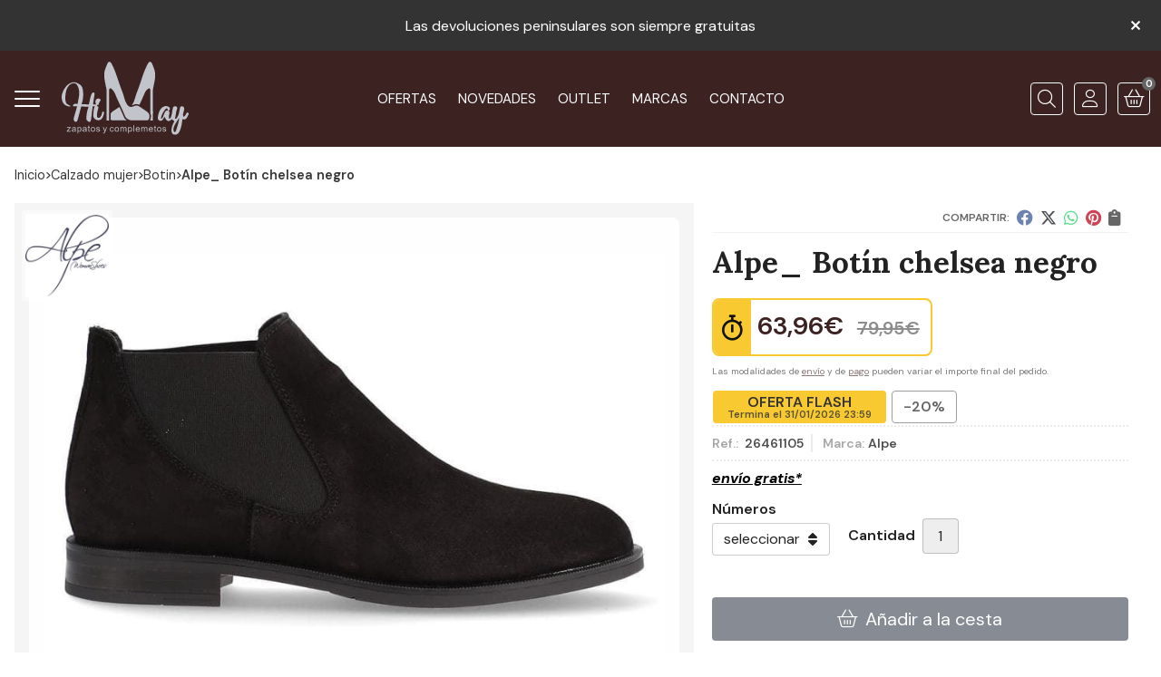

--- FILE ---
content_type: text/html; charset=utf-8
request_url: https://www.himayzapateria.com/alpe-botin-chelsea-negro_pr317386
body_size: 12690
content:
<!DOCTYPE html><html lang=es-ES><head><meta charset=utf-8><meta name=viewport content="width=device-width"><meta name=theme-color content=""><meta name=apple-mobile-web-app-status-bar-style content=black-translucent><title>Alpe_ Botín chelsea negro - BOTIN</title><meta name=title content="Alpe_ Botín chelsea negro - BOTIN"><meta name=description content="Compra Alpe_ Botín chelsea negro y disponible en varias combinaciones de números. Características, fotos y precio del artículo Alpe_ Botín chelsea negro. Categoría BOTIN (CALZADO MUJER), marca"><script async src=//stats.administrarweb.es/Vcounter.js data-empid=239086Z data-regshares=false data-product=tienda></script><script type=text/plain data-tpc=true data-id=google-analytics data-isscript=true>
        (function(i,s,o,g,r,a,m){i['GoogleAnalyticsObject']=r;i[r]=i[r]||function(){
        (i[r].q=i[r].q||[]).push(arguments)},i[r].l=1*new Date();a=s.createElement(o),
        m=s.getElementsByTagName(o)[0];a.async=1;a.src=g;m.parentNode.insertBefore(a,m)
        })(window,document,'script','https://www.google-analytics.com/analytics.js','ga');

        ga('create', 'UA-64916856-2', 'auto');




        ga('send', 'pageview');

    </script><script type=text/plain data-tpc=true data-id=facebook-pixel data-isscript=true>
    !function(f,b,e,v,n,t,s){if(f.fbq)return;n=f.fbq=function(){n.callMethod?n.callMethod.apply(n,arguments):n.queue.push(arguments)};if(!f._fbq)f._fbq=n;n.push=n;n.loaded=!0;n.version='2.0';n.queue=[];t=b.createElement(e);t.async=!0;t.src=v;s=b.getElementsByTagName(e)[0];s.parentNode.insertBefore(t,s)}(window,document,'script','https://connect.facebook.net/en_US/fbevents.js');
    fbq('init', '285367399760670');
    fbq('track', 'PageView');
fbq('track', 'ViewContent', {content_ids: ['317386'],content_category: 'CALZADO MUJER > BOTIN',content_name: 'Alpe_ Botín chelsea negro',content_type: 'product',currency: 'EUR', value: '63.96'})        </script><noscript><img id=fbq height=1 width=1 src="https://www.facebook.com/tr?id=285367399760670&amp;ev=PageView&amp;noscript=1"></noscript><meta name=fbqinit content=true><link rel=icon type=image/png href=/Content/images/favicon.png><link href="/Content/css/details?v=JriSbT8t01uvyulCkDeKpP98BFsd0X3R4dZQTeNWtso1" rel=stylesheet><link rel=canonical href=https://www.himayzapateria.com/alpe-botin-chelsea-negro_pr317386><meta property=og:title content="Alpe_ Botín chelsea negro"><meta property=og:description content="Botin para mujer ALPE MELANIA, fabricado en piel (baby silk) de color negro con tacón de 3 cm, suela antideslizante y puntera redonda, sin cierre y caña baja.Composición exterior: Piel.Composición interior: Piel.Plantilla: Piel."><meta property=og:url content=https://www.himayzapateria.com/alpe-botin-chelsea-negro_pr317386><meta property=og:type content=product><meta property=product:category content=BOTIN><meta property=product:retailer_item_id content=317386><meta property=product:brand content=Alpe><meta property=product:product_link content=""><meta property=product:price:amount content=79.95><meta property=product:price:currency content=EUR><meta property=og:image content=https://www.himayzapateria.com/alpe-botin-chelsea-negro_pic317386ni0t0.jpg><meta property=og:image:url content=https://www.himayzapateria.com/alpe-botin-chelsea-negro_pic317386ni0t0.jpg><meta property=og:image:alt content="Alpe_ Botín chelsea negro"><meta property=og:image:type content=image/jpeg><meta property=og:image:width content=600><meta property=og:image:height content=314><meta property=og:image content=https://www.himayzapateria.com/alpe-botin-chelsea-negro_pic317386ni1t0.jpg><meta property=og:image:url content=https://www.himayzapateria.com/alpe-botin-chelsea-negro_pic317386ni1t0.jpg><meta property=og:image:alt content="Alpe_ Botín chelsea negro - Imagen 2"><meta property=og:image:type content=image/jpeg><meta property=og:image:width content=600><meta property=og:image:height content=314><meta property=og:image content=https://www.himayzapateria.com/alpe-botin-chelsea-negro_pic317386ni2t0.jpg><meta property=og:image:url content=https://www.himayzapateria.com/alpe-botin-chelsea-negro_pic317386ni2t0.jpg><meta property=og:image:alt content="Alpe_ Botín chelsea negro - Imagen 3"><meta property=og:image:type content=image/jpeg><meta property=og:image:width content=600><meta property=og:image:height content=314><meta property=og:image content=https://www.himayzapateria.com/alpe-botin-chelsea-negro_pic317386ni3t0.jpg><meta property=og:image:url content=https://www.himayzapateria.com/alpe-botin-chelsea-negro_pic317386ni3t0.jpg><meta property=og:image:alt content="Alpe_ Botín chelsea negro - Imagen 4"><meta property=og:image:type content=image/jpeg><meta property=og:image:width content=600><meta property=og:image:height content=314><script type=application/ld+json>{"@context":"http://schema.org","@type":"Organization","url":"https://www.himayzapateria.com","logo":"https://www.himayzapateria.com/Content/images/logo-himay.svg","contactPoint":[{"@type":"ContactPoint","telephone":"+34-881986427","email":"info@himayzapateria.com","contactType":"customer service","areaServed":"ES","availableLanguage":"Spanish","name":"Himay Zapatería"}]}</script><script type=application/ld+json>{"@context":"http://schema.org","@type":"BreadcrumbList","itemListElement":[{"@type":"ListItem","position":1,"item":{"@id":"https://www.himayzapateria.com/calzado-mujer_ca43213","name":"CALZADO MUJER"}},{"@type":"ListItem","position":2,"item":{"@id":"https://www.himayzapateria.com/botin_ca43216","name":"BOTIN","image":"https://www.himayzapateria.com/botin_pic43216ni0w800h600t1.jpg"}},{"@type":"ListItem","position":3,"item":{"@id":"https://www.himayzapateria.com/alpe-botin-chelsea-negro_pr317386","name":"Alpe_ Botín chelsea negro"}}]}</script><script src="https://www.paypal.com/sdk/js?client-id=AaX6lv_lGxMqVDsOsE0RZhDBFKu-QSI6U1EK93ZgK1iaVmKVVXMer2X7mSwvqOr73mGWlZ8JpFNAjg0Q&amp;currency=EUR&amp;components=messages" data-namespace=PayPalSDK></script><script type=application/ld+json>{"@context":"http://www.schema.org","@type":"Product","brand":"Alpe","productID":"317386#651593","sku":"26461105","name":"Alpe_ Botín chelsea negro","category":"CALZADO MUJER > BOTIN","url":"https://www.himayzapateria.com/alpe-botin-chelsea-negro_pr317386?cid=651593","image":["https://www.himayzapateria.com/alpe-botin-chelsea-negro_pic317386ni0t0.jpg","https://www.himayzapateria.com/alpe-botin-chelsea-negro_pic317386ni1t0.jpg","https://www.himayzapateria.com/alpe-botin-chelsea-negro_pic317386ni2t0.jpg","https://www.himayzapateria.com/alpe-botin-chelsea-negro_pic317386ni3t0.jpg"],"description":"Botin para mujer ALPE MELANIA, fabricado en piel (baby silk) de color negro con tacón de 3 cm, suela antideslizante y puntera redonda, sin cierre y caña baja.Composición exterior: Piel.Composición interior: Piel.Plantilla: Piel.","offers":{"@type":"Offer","price":"63.96","url":"https://www.himayzapateria.com/alpe-botin-chelsea-negro_pr317386?cid=651593","seller":{"@type":"Organization","name":"Himay Zapatería","url":"https://www.himayzapateria.com","logo":"https://www.himayzapateria.com/Content/images/logo-himay.svg"},"priceCurrency":"EUR","itemCondition":"https://schema.org/NewCondition","availability":"https://schema.org/InStock"},"isSimilarTo":[{"@type":"Product","name":"Desireé_ Botín cremallera negro","url":"https://www.himayzapateria.com/desiree-botin-cremallera-negro_pr197138","image":"https://www.himayzapateria.com/desiree-botin-cremallera-negro_pic197138ni0t0.jpg","offers":{"@type":"Offer","price":"47.96","priceCurrency":"EUR"}},{"@type":"Product","name":"Si by sinela- Botin tacón marrón chocolate","url":"https://www.himayzapateria.com/si-by-sinela-botin-tacon-marron-chocolate_pr72986","image":"https://www.himayzapateria.com/si-by-sinela-botin-tacon-marron-chocolate_pic72986ni0t0.jpg","offers":{"@type":"Offer","price":"39.95","priceCurrency":"EUR"}},{"@type":"Product","name":"Mtng-Mustang_ Botín cordones negro con plataforma","url":"https://www.himayzapateria.com/mtng-mustang-botin-cordones-negro-con-plataforma_pr459836","image":"https://www.himayzapateria.com/mtng-mustang-botin-cordones-negro-con-plataforma_pic459836ni0t0.jpg","offers":{"@type":"Offer","price":"55.95","priceCurrency":"EUR"}},{"@type":"Product","name":"Pedro Miralles- Botín tacón negro cordón","url":"https://www.himayzapateria.com/pedro-miralles-botin-tacon-negro-cordon_pr72532","image":"https://www.himayzapateria.com/pedro-miralles-botin-tacon-negro-cordon_pic72532ni0t0.jpg","offers":{"@type":"Offer","price":"29.95","priceCurrency":"EUR"}},{"@type":"Product","name":"Wonders_ Botín campero negro","url":"https://www.himayzapateria.com/wonders-botin-campero-negro_pr462918","image":"https://www.himayzapateria.com/wonders-botin-campero-negro_pic462918ni0t0.jpg","offers":{"@type":"Offer","price":"129.00","priceCurrency":"EUR"}},{"@type":"Product","name":"JORDANA_Botín militar negro","url":"https://www.himayzapateria.com/jordana-botin-militar-negro_pr510618","image":"https://www.himayzapateria.com/jordana-botin-militar-negro_pic510618ni0t0.jpg","offers":{"@type":"Offer","price":"89.95","priceCurrency":"EUR"}}]}</script><body><header><div id=msjSuperior data-msexp="18/01/2026 16:49:11"><div class=msjSuperiorCont><a><p>Las devoluciones peninsulares son siempre gratuitas</p></a> <i class="close far fa-times"></i></div></div><script>window.addEventListener('DOMContentLoaded',function(){const $target=$('#msjSuperior');$target.find('.close').on('click',function(){$target.fadeOut();const dateRaw=$target.data('msexp');const dateSplit=dateRaw.split('/');const date=dateSplit[1]+'/'+dateSplit[0]+'/'+dateSplit[2];document.cookie='msexp='+dateRaw+'; expires='+new Date(date).toUTCString()+'; path=/; samesite=lax';});});</script><div class=header><div class=fndmenu></div><div class=headerCont><div class=hcLeft><div class="btnmenu translate" data-respclass=""><div class=navTrigger><i></i><i></i><i></i></div></div><div class="cd-dropdown-wrapper mcPrincipal"><a class=cd-dropdown-trigger href=#><div class=navTrigger><i></i><i></i><i></i></div><span>Categor&#237;as</span></a> <nav class="mcPrincipal cd-dropdown"> <a href=#0 class=cd-close>Cerrar</a><ul class=cd-dropdown-content><li class=campExpress><p><a href=/rebajas_ce1144>REBAJAS</a><span></span><li><p><a href=/avance-nueva-coleccion_ca21547>AVANCE NUEVA COLECCI&#211;N</a><span></span><li class=has-children><p><a href=/calzado-mujer_ca43213>CALZADO MUJER</a><span></span><ul class="cd-secondary-dropdown is-hidden"><li class=go-back><p><span></span><a href=#><span class=sr-only>Volver</span></a><li class=has-children><p class=jump><a href=#0><span class=sr-only>Volver</span></a><span></span><ul class=is-hidden><li class=go-back><p><span></span><a href=#>CALZADO MUJER</a><li class=see-all><p><a href=/calzado-mujer_ca43213>ver todos</a><li><p><a href=/deportivo_ca43214>DEPORTIVO</a><span></span><li><p><a href=/bota_ca43215>BOTA</a><span></span><li><p><a href=/botin_ca43216>BOTIN</a><span></span><li><p><a href=/zapato-mocasin_ca43217>ZAPATO MOCASIN</a><span></span><li><p><a href=/zapato-cordones_ca43218>ZAPATO CORDONES</a><span></span><li><p><a href=/zapato-vestir_ca43219>ZAPATO VESTIR</a><span></span><li><p><a href=/bailarina_ca43220>BAILARINA</a><span></span><li><p><a href=/sandalia_ca43221>SANDALIA</a><span></span><li><p><a href=/zueco_ca43222>ZUECO</a><span></span><li><p><a href=/zapatilla-de-casa_ca43223>ZAPATILLA DE CASA</a><span></span></ul></ul><li class=has-children><p><a href=/calzado-hombre_ca43414>CALZADO HOMBRE</a><span></span><ul class="cd-secondary-dropdown is-hidden"><li class=go-back><p><span></span><a href=#><span class=sr-only>Volver</span></a><li class=has-children><p class=jump><a href=#0><span class=sr-only>Volver</span></a><span></span><ul class=is-hidden><li class=go-back><p><span></span><a href=#>CALZADO HOMBRE</a><li class=see-all><p><a href=/calzado-hombre_ca43414>ver todos</a><li><p><a href=/deportivo_ca43416>DEPORTIVO</a><span></span><li><p><a href=/bota_ca43415>BOTA</a><span></span><li><p><a href=/zapato_ca43417>ZAPATO</a><span></span><li><p><a href=/sandalia_ca43418>SANDALIA</a><span></span><li><p><a href=/zapatilla-de-casa_ca43419>ZAPATILLA DE CASA</a><span></span></ul></ul><li class=has-children><p><a href=/ropa_ca11290>ROPA</a><span></span><ul class="cd-secondary-dropdown is-hidden"><li class=go-back><p><span></span><a href=#><span class=sr-only>Volver</span></a><li class=has-children><p class=jump><a href=#0><span class=sr-only>Volver</span></a><span></span><ul class=is-hidden><li class=go-back><p><span></span><a href=#>ROPA</a><li class=see-all><p><a href=/ropa_ca11290>ver todos</a><li><p><a href=/prendas-exteriores_ca11524>PRENDAS EXTERIORES</a><span></span><li><p><a href=/vestidos-monos_ca11299>VESTIDOS/MONOS</a><span></span><li><p><a href=/jerseys_ca43184>JERSEYS</a><span></span><li><p><a href=/camisetas_ca11295>CAMISETAS</a><span></span><li><p><a href=/blusas-tops_ca11296>BLUSAS/TOPS</a><span></span><li><p><a href=/pantalones_ca11297>PANTALONES</a><span></span><li><p><a href=/faldas_ca11298>FALDAS</a><span></span><li><p><a href=/sudaderas_ca11293>SUDADERAS</a><span></span><li><p><a href=/shorts_ca43185>SHORTS</a><span></span><li><p><a href=/chaqueta-de-punto_ca11291>CHAQUETA DE PUNTO</a><span></span></ul></ul><li class=has-children><p><a href=/complementos_ca11261>COMPLEMENTOS</a><span></span><ul class="cd-secondary-dropdown is-hidden"><li class=go-back><p><span></span><a href=#><span class=sr-only>Volver</span></a><li class=has-children><p class=jump><a href=#0><span class=sr-only>Volver</span></a><span></span><ul class=is-hidden><li class=go-back><p><span></span><a href=#>COMPLEMENTOS</a><li class=see-all><p><a href=/complementos_ca11261>ver todos</a><li><p><a href=/bolsos_ca11269>BOLSOS</a><span></span><li><p><a href=/bisuteria_ca11268>BISUTERIA</a><span></span><li><p><a href=/carteras_ca11273>CARTERAS</a><span></span><li><p><a href=/foulard_ca11286>FOULARD</a><span></span><li><p><a href=/bufandas-cuellos_ca11285>BUFANDAS/CUELLOS</a><span></span><li><p><a href=/gorros-guantes_ca11288>GORROS/GUANTES</a><span></span><li><p><a href=/reloj_ca23815>RELOJ</a><span></span><li><p><a href=/cinturones_ca47613>CINTURONES</a><span></span></ul></ul><li class=has-children><p><a href=/outlet_ca11283>OUTLET</a><span></span><ul class="cd-secondary-dropdown is-hidden"><li class=go-back><p><span></span><a href=#><span class=sr-only>Volver</span></a><li class=has-children><p class=jump><a href=#0><span class=sr-only>Volver</span></a><span></span><ul class=is-hidden><li class=go-back><p><span></span><a href=#>OUTLET</a><li class=see-all><p><a href=/outlet_ca11283>ver todos</a><li><p><a href=/calzado-mujer_ca14017>CALZADO MUJER</a><span></span><li><p><a href=/calzado-hombre_ca14018>CALZADO HOMBRE</a><span></span><li><p><a href=/ropa_ca14015>ROPA</a><span></span><li><p><a href=/complementos_ca17142>COMPLEMENTOS</a><span></span></ul></ul><li><p><a href=/productos-limpieza_ca11289>Productos Limpieza</a><span></span></ul></nav></div><div class=hcLogo><a href="/" title="Zapatería online - Himay"> <img src=/Content/images/logo-himay.svg alt="Zapatería online - Himay"> </a></div></div><div class=hcCenter><nav class=mcDestacado><ul><li><a href=/productos/ofertas><span>Ofertas</span></a><li><a href=/productos/novedades><span>Novedades</span></a><li><a href=/productos/outlet><span>Outlet</span></a><li><a href=/marcas-fabricantes><span>Marcas</span></a><li><a href=/contacto_if><span>Contacto</span></a></ul></nav></div><div class=hcRight><div class=searchCont><div id=search data-respclass=rightSlide><div class=close><i class="far fa-times"></i></div><div class=searchBar><label title="¿qué estás buscando?"><input id=searchbox type=text autocomplete=chrome-off placeholder="¿qué estás buscando?" title="¿qué estás buscando?"></label> <a id=searchbox_button href=# title=Buscar><i class="fa fa-search" title=Buscar aria-hidden=true></i><span class=sr-only>Buscar</span></a></div><div id=search_results></div></div><div id=searchbtn><a href=# title=Buscar><i class="fa fa-search" title=Buscar aria-hidden=true></i><span class=sr-only>Buscar</span></a></div></div><div id=user><a id=aMiCuenta href=# title="Acceder a mi área interna"> <i class="fa fa-user"></i> <span>Mi cuenta</span> </a><div style=display:none id=login_box data-respclass=rightSlide><div class=usuario-registrado><div id=frmLoginUsu action=/Usuarios/AjaxLoginUsuario><p class=title>Soy cliente registrado<p><input type=email required id=loginMail name=loginMail placeholder="Dirección de email" title="Dirección de email" autocomplete=email><p><input type=password required id=loginPass name=loginPass placeholder=Contraseña title=Contraseña> <span class=spnLogError>El usuario o la contrase&#241;a son incorrectos</span><p class=pBtnLogin><input id=btLoginUsu type=submit value=Entrar><p><a id=lnkRecPwd href=/Usuarios/GetPass>&#191;Has olvidado tu contrase&#241;a?</a></p><input type=hidden id=hdRedirect name=hdRedirect></div></div><div class=usuario-no-registrado><p class=title>&#191;No est&#225;s registrado?<p class=pBtnReg><a href=/Usuarios/AltaUsuario title="Registro de usuario" id=lnkBtnReg>Reg&#237;strate</a></div></div></div><div id=cart data-items=0><a href=# title="Ver cesta" rel=nofollow> <i class="fa fa-shopping-cart"></i> <span> <span class=cant>0</span> <span> art&#237;culos</span> </span> </a><div class="cart-prod-list cart-empty" data-respclass=rightSlide><p>&#161;Todav&#237;a no hay productos!</div></div></div></div></div><div class=menu data-respclass=leftSlide><div class=menuCont></div></div><div class=menu_mob data-respclass=leftSlide><div class=menuCont><div class="cd-dropdown-wrapper mcPrincipal"><a class=cd-dropdown-trigger href=#><div class=navTrigger><i></i><i></i><i></i></div><span>Categor&#237;as</span></a> <nav class="mcPrincipal cd-dropdown"> <a href=#0 class=cd-close>Cerrar</a><ul class=cd-dropdown-content><li class=campExpress><p><a href=/rebajas_ce1144>REBAJAS</a><span></span><li><p><a href=/avance-nueva-coleccion_ca21547>AVANCE NUEVA COLECCI&#211;N</a><span></span><li class=has-children><p><a href=/calzado-mujer_ca43213>CALZADO MUJER</a><span></span><ul class="cd-secondary-dropdown is-hidden"><li class=go-back><p><span></span><a href=#><span class=sr-only>Volver</span></a><li class=has-children><p class=jump><a href=#0><span class=sr-only>Volver</span></a><span></span><ul class=is-hidden><li class=go-back><p><span></span><a href=#>CALZADO MUJER</a><li class=see-all><p><a href=/calzado-mujer_ca43213>ver todos</a><li><p><a href=/deportivo_ca43214>DEPORTIVO</a><span></span><li><p><a href=/bota_ca43215>BOTA</a><span></span><li><p><a href=/botin_ca43216>BOTIN</a><span></span><li><p><a href=/zapato-mocasin_ca43217>ZAPATO MOCASIN</a><span></span><li><p><a href=/zapato-cordones_ca43218>ZAPATO CORDONES</a><span></span><li><p><a href=/zapato-vestir_ca43219>ZAPATO VESTIR</a><span></span><li><p><a href=/bailarina_ca43220>BAILARINA</a><span></span><li><p><a href=/sandalia_ca43221>SANDALIA</a><span></span><li><p><a href=/zueco_ca43222>ZUECO</a><span></span><li><p><a href=/zapatilla-de-casa_ca43223>ZAPATILLA DE CASA</a><span></span></ul></ul><li class=has-children><p><a href=/calzado-hombre_ca43414>CALZADO HOMBRE</a><span></span><ul class="cd-secondary-dropdown is-hidden"><li class=go-back><p><span></span><a href=#><span class=sr-only>Volver</span></a><li class=has-children><p class=jump><a href=#0><span class=sr-only>Volver</span></a><span></span><ul class=is-hidden><li class=go-back><p><span></span><a href=#>CALZADO HOMBRE</a><li class=see-all><p><a href=/calzado-hombre_ca43414>ver todos</a><li><p><a href=/deportivo_ca43416>DEPORTIVO</a><span></span><li><p><a href=/bota_ca43415>BOTA</a><span></span><li><p><a href=/zapato_ca43417>ZAPATO</a><span></span><li><p><a href=/sandalia_ca43418>SANDALIA</a><span></span><li><p><a href=/zapatilla-de-casa_ca43419>ZAPATILLA DE CASA</a><span></span></ul></ul><li class=has-children><p><a href=/ropa_ca11290>ROPA</a><span></span><ul class="cd-secondary-dropdown is-hidden"><li class=go-back><p><span></span><a href=#><span class=sr-only>Volver</span></a><li class=has-children><p class=jump><a href=#0><span class=sr-only>Volver</span></a><span></span><ul class=is-hidden><li class=go-back><p><span></span><a href=#>ROPA</a><li class=see-all><p><a href=/ropa_ca11290>ver todos</a><li><p><a href=/prendas-exteriores_ca11524>PRENDAS EXTERIORES</a><span></span><li><p><a href=/vestidos-monos_ca11299>VESTIDOS/MONOS</a><span></span><li><p><a href=/jerseys_ca43184>JERSEYS</a><span></span><li><p><a href=/camisetas_ca11295>CAMISETAS</a><span></span><li><p><a href=/blusas-tops_ca11296>BLUSAS/TOPS</a><span></span><li><p><a href=/pantalones_ca11297>PANTALONES</a><span></span><li><p><a href=/faldas_ca11298>FALDAS</a><span></span><li><p><a href=/sudaderas_ca11293>SUDADERAS</a><span></span><li><p><a href=/shorts_ca43185>SHORTS</a><span></span><li><p><a href=/chaqueta-de-punto_ca11291>CHAQUETA DE PUNTO</a><span></span></ul></ul><li class=has-children><p><a href=/complementos_ca11261>COMPLEMENTOS</a><span></span><ul class="cd-secondary-dropdown is-hidden"><li class=go-back><p><span></span><a href=#><span class=sr-only>Volver</span></a><li class=has-children><p class=jump><a href=#0><span class=sr-only>Volver</span></a><span></span><ul class=is-hidden><li class=go-back><p><span></span><a href=#>COMPLEMENTOS</a><li class=see-all><p><a href=/complementos_ca11261>ver todos</a><li><p><a href=/bolsos_ca11269>BOLSOS</a><span></span><li><p><a href=/bisuteria_ca11268>BISUTERIA</a><span></span><li><p><a href=/carteras_ca11273>CARTERAS</a><span></span><li><p><a href=/foulard_ca11286>FOULARD</a><span></span><li><p><a href=/bufandas-cuellos_ca11285>BUFANDAS/CUELLOS</a><span></span><li><p><a href=/gorros-guantes_ca11288>GORROS/GUANTES</a><span></span><li><p><a href=/reloj_ca23815>RELOJ</a><span></span><li><p><a href=/cinturones_ca47613>CINTURONES</a><span></span></ul></ul><li class=has-children><p><a href=/outlet_ca11283>OUTLET</a><span></span><ul class="cd-secondary-dropdown is-hidden"><li class=go-back><p><span></span><a href=#><span class=sr-only>Volver</span></a><li class=has-children><p class=jump><a href=#0><span class=sr-only>Volver</span></a><span></span><ul class=is-hidden><li class=go-back><p><span></span><a href=#>OUTLET</a><li class=see-all><p><a href=/outlet_ca11283>ver todos</a><li><p><a href=/calzado-mujer_ca14017>CALZADO MUJER</a><span></span><li><p><a href=/calzado-hombre_ca14018>CALZADO HOMBRE</a><span></span><li><p><a href=/ropa_ca14015>ROPA</a><span></span><li><p><a href=/complementos_ca17142>COMPLEMENTOS</a><span></span></ul></ul><li><p><a href=/productos-limpieza_ca11289>Productos Limpieza</a><span></span></ul></nav></div><nav class=mcDestacado><ul><li><a href=/productos/ofertas><span>Ofertas</span></a><li><a href=/productos/novedades><span>Novedades</span></a><li><a href=/productos/outlet><span>Outlet</span></a><li><a href=/marcas-fabricantes><span>Marcas</span></a><li><a href=/contacto_if><span>Contacto</span></a></ul></nav></div></div></header><main><section></section><section class=ficha data-productoid=317386><div class=fichaCont><div class=breadcrumb><ol><li><a href="/" title="Zapatería online - Himay"><span>Inicio</span></a><li><a href=/calzado-mujer_ca43213 title="CALZADO MUJER"><span>calzado mujer</span></a><li><a href=/botin_ca43216 title=BOTIN><span>botin</span></a><li><span>Alpe_ Bot&#237;n chelsea negro</span></ol></div><div class=fichaContInfo><div class=FCI01><div class=socialShare><span>Compartir:</span><div><div class=ssfb><a href="https://www.facebook.com/sharer.php?u=https%3a%2f%2fwww.himayzapateria.com%2falpe-botin-chelsea-negro_pr317386" rel="nofollow noreferrer" title="Compartir en Facebook" target=_blank> </a></div><div class=sstw><a href="https://twitter.com/intent/tweet?original_referrer=https%3a%2f%2fwww.himayzapateria.com%2falpe-botin-chelsea-negro_pr317386&amp;url=https%3a%2f%2fwww.himayzapateria.com%2falpe-botin-chelsea-negro_pr317386" rel="nofollow noreferrer" title="Compartir en Twitter" target=_blank> </a></div><div class=sswa><a href="https://api.whatsapp.com/send?text=https%3a%2f%2fwww.himayzapateria.com%2falpe-botin-chelsea-negro_pr317386" rel="nofollow noreferrer" title="Compartir en Whatsapp" target=_blank> </a></div><div class=sspi><a href="https://www.pinterest.com/pin/create/button/?url=https%3a%2f%2fwww.himayzapateria.com%2falpe-botin-chelsea-negro_pr317386" rel="nofollow noreferrer" title="Compartir en Pinterest" target=_blank> </a></div><div class=ssco id=shareCopy><span> </span></div></div></div><h1 class=title1><span>Alpe_ Bot&#237;n chelsea negro</span></h1><div><ul id=dvDetailsInfoComb><li class="precio flash"><span class=precioActual> <span data-currency-price=63,96>63,96</span><span data-currency-symbol="">€</span> <span class=precioAnterior><span data-currency-price=79,95>79,95</span><span data-currency-symbol="">€</span></span> </span> <span class=precioInfo>Las modalidades de <a href=\condicion-contratacion#cgcGastosEnvio target=_blank>envío</a> y de <a href=\condicion-contratacion#cgcFormasPago target=_blank>pago</a> pueden variar el importe final del pedido.</span><li class=fichaTags><span class="fichaTagsFlash campExpressDescCont"> <span>oferta flash</span> <span>Termina el <span>31/01/2026 23:59</span></span> </span> <span class=fichaTagsOferta><span>-20%</span></span><li class=fichaRMD><span><span>Ref.: </span><span>26461105</span></span> <span><span>Marca:</span><span>Alpe</span></span><li class=fichaEnvio><a href=/condicion-contratacion#cgcGastosEnvio title="Consulta las condiciones de gastos de envío"> <span>env&#237;o gratis*</span> </a></li><input id=hdImgsComb type=hidden> <input id=combId type=hidden value=651593> <input id=allowBuy type=hidden value=True> <input id=askPrice type=hidden value=False> <input id=hdnObsCli type=hidden></ul><ul class=modoComb2><li class=fichaVariacion><ol><li class=grupoVariacion><span class=fichaVariacionNombre data-grid=860>N&#250;meros</span> <span class=select> <select id=ddlCombinacion_860><option value=-1 id=0>seleccionar<option class=variacion value=11704 data-grid=860 data-varid=11704>36<option class=variacion value=11702 data-grid=860 data-varid=11702>37<option class=variacion value=11700 data-grid=860 data-varid=11700>38<option class=variacion value=11698 data-grid=860 data-varid=11698>39<option class=variacion value=11696 data-grid=860 data-varid=11696>40</select> </span></ol><p id=msgCombNoPos class="msgBox oculto">Lo sentimos, en estos momentos no disponemos de esta combinaci&#243;n.<li id=liCant class=fichaCantidad><span class=fichaCantidadNombre>Cantidad</span> <input type=text name=cantidad value=1 data-fns=4,0><li id=liBtPayPalPagaMasTarde class=fichaPayPal><div data-pp-message data-pp-style-layout=text data-pp-style-logo-type=inline data-pp-style-text-color=black data-pp-amount=79.95></div><li id=liBtActivated class=fichaBoton><a id=btAddToCart href=# data-gaec=False data-gaecgtag=False data-gtm=False data-add="Añadir a la cesta" data-added="Producto añadido a la cesta" data-selectvariacion="Primero debe seleccionar una variación de «Números»" data-selectcantidad="Debe escoger una cantidad superior a cero" data-attach-required=False data-attach-required-msj="Es necesario adjuntar un fichero para la compra de este producto"><i class="fa fa-shopping-cart"></i><span>A&#241;adir a la cesta</span></a><li id=liBtDeactivated class=fichaBoton><a id=btSolInfo href=/productoinformacion_p317386 data-href=/productoinformacion_p317386 data-selectvariacion="Primero debe seleccionar una variación de «Números»" data-txtconsultarprecio="Consultar precio" data-txtsolinfo="Solicitar información"> <i class="fas fa-question"></i> <span>Solicitar información</span> </a><li id=liCalcCompraVolumen data-ajaxload=true data-url="/Productos/CalcCompraVolumen?pid=317386"><li class=fichaCupones data-ajaxload=true data-url="/Bloques/Cupones?paramsItem=miClase==;tituloBloque==PROD_FICHA_CUPONES_1_tituloBloque;descripBloque==PROD_FICHA_CUPONES_1_descripBloque;prodId==317386;mostrarImg==True;imgWidth==160;imgHeight==160;imgModo==4;imgNoImg==/Content/images/Noimg/noimage43.svg"></ul></div></div><div class=fichaContGal><div id=dvGaleria><div id=gallery class="reswiper-container gallery"><div class=swiper-container><div class=swiper-wrapper><div class=swiper-slide style=background-image:url(/alpe-botin-chelsea-negro_pic317386ni0t0.jpg)><div class=swiper-zoom-container><img src=/alpe-botin-chelsea-negro_pic317386ni0t0.jpg alt="Alpe_ Botín chelsea negro - Imagen 1"></div></div><div class=swiper-slide style=background-image:url(/alpe-botin-chelsea-negro_pic317386ni1t0.jpg)><div class=swiper-zoom-container><img src=/alpe-botin-chelsea-negro_pic317386ni1t0.jpg alt="Alpe_ Botín chelsea negro - Imagen 2"></div></div><div class=swiper-slide style=background-image:url(/alpe-botin-chelsea-negro_pic317386ni2t0.jpg)><div class=swiper-zoom-container><img src=/alpe-botin-chelsea-negro_pic317386ni2t0.jpg alt="Alpe_ Botín chelsea negro - Imagen 3"></div></div><div class=swiper-slide style=background-image:url(/alpe-botin-chelsea-negro_pic317386ni3t0.jpg)><div class=swiper-zoom-container><img src=/alpe-botin-chelsea-negro_pic317386ni3t0.jpg alt="Alpe_ Botín chelsea negro - Imagen 4"></div></div></div><div class=swiper-pagination></div><div class=swiper-button-prev><i class="fa fa-chevron-left"></i></div><div class=swiper-button-next><i class="fa fa-chevron-right"></i></div></div><div class=swiper-container><div class=swiper-wrapper><div class=swiper-slide style=background-image:url(/alpe-botin-chelsea-negro_pic317386ni0w120h120t0m4.jpg)></div><div class=swiper-slide style=background-image:url(/alpe-botin-chelsea-negro_pic317386ni1w120h120t0m4.jpg)></div><div class=swiper-slide style=background-image:url(/alpe-botin-chelsea-negro_pic317386ni2w120h120t0m4.jpg)></div><div class=swiper-slide style=background-image:url(/alpe-botin-chelsea-negro_pic317386ni3w120h120t0m4.jpg)></div></div></div></div><div class=dvImgLogoMarca><a href=/alpe_ma4107> <img src=/alpe_pic4107ni0w200h200t2m3.jpg alt=Alpe> </a></div></div></div></div><div class=fichaContDatos><div class=fichaSeo><p>Comprar <strong>Alpe_ Botín chelsea negro</strong> con 20,000% de descuento por <span data-currency-price=63,96>63,96</span><span data-currency-symbol=''>€</span> (antes <span data-currency-price=79,95>79,95</span><span data-currency-symbol="">€</span>). Stock del producto según combinación, recogida en tienda. Disponible en números: 36; 37; 38; 39; 40.<p>Precio, información, características e imágenes de <strong>Alpe_ Botín chelsea negro</strong> referencia 26461105, pertenece a las categorías <a style=text-decoration:underline href=/avance-nueva-coleccion_ca21547 title="AVANCE NUEVA COLECCIÓN">AVANCE NUEVA COLECCIÓN</a> (367) y <a style=text-decoration:underline href=/botin_ca43216 title=BOTIN>BOTIN</a> (69) y a la marca <a class=notranslate style=text-decoration:underline href=/alpe_ma4107 title=Alpe>Alpe</a> (18).<p>Encuentra productos relacionados y de similares características a <strong>Alpe_ Botín chelsea negro</strong> en "CALZADO MUJER", "BOTIN".</div><div class=fichaDesc><div class=fichaDescCont><h2 class=title2>Informaci&#243;n</h2><p>Botin para mujer ALPE MELANIA, fabricado en piel (baby silk) de color negro con tacón de 3 cm, suela antideslizante y puntera redonda, sin cierre y caña baja.<p>Composición exterior: Piel.<p>Composición interior: Piel.<p>Plantilla: Piel.</div><div class=fichaClasificado><span>Clasificado en:</span><ul><li><a href=/avance-nueva-coleccion_ca21547 title="AVANCE NUEVA COLECCIÓN"><span>AVANCE NUEVA COLECCI&#211;N</span></a><li><a href=/botin_ca43216 title=BOTIN><span>BOTIN</span></a><li><a href=/alpe_ma4107 title=Alpe><span>Alpe</span></a><li><a href=/rebajas_ce1144 title=REBAJAS><span>REBAJAS</span></a></ul></div><div class=contactBand><div><p class=title>¿Alguna duda? ¿Necesitas asesoramiento?<p class=desc>Ponte en contacto con nosotros y resolveremos tus dudas.</div><ul class=socialUl><li class=phone><a href=tel:881986427 title=Llamar rel=noreferrer><span><i class="fa fa-phone"></i><span>881 986 427</span></span></a><li class=mail><a href=/productoinformacion_p317386 title="Contacto por email" rel=noreferrer><span><i class="fa fa-envelope"></i><span>enviar email</span></span></a></ul></div></div></div></div></section><section><section class=boxMini><div class=slideCont><div class="sw swiper-container" data-autoplay=true data-autoplay-delay=2500 data-autoplay-disable-on-interaction=false><div class=swiper-wrapper><div class=swiper-slide><div class=prodItem><div class=prodItemImg><a href=/desiree-botin-cremallera-negro_pr197138 title="Desireé_ Botín cremallera negro"> <img src=/desiree-botin-cremallera-negro_pic197138ni0w25h25t0m3.jpg alt="Desireé_ Botín cremallera negro - Imagen 1" class=lazy data-src=/desiree-botin-cremallera-negro_pic197138ni0w250h250t0m3.jpg> <img src=/desiree-botin-cremallera-negro_pic197138ni1w25h25t0m3.jpg data-src=/desiree-botin-cremallera-negro_pic197138ni1w250h250t0m3.jpg class=lazy alt="Desireé_ Botín cremallera negro - Imagen 2"><div class=PIITag><div class=PIITagPorcentaje><span>40%</span></div><div class=PIITagOferta><span>Oferta</span></div></div></a></div><div class=prodItemCont><h2 class=PICTitle><a href=/desiree-botin-cremallera-negro_pr197138 title="Desireé_ Botín cremallera negro">Desire&#233;_ Bot&#237;n cremallera negro</a></h2><p class=PICPrice><span class=PICPriceOld>79,94€</span> <span class=PICPriceValue>47,96€</span><div class=PICDesc>Botín de tacón en negro para mujer de marca española DesireéFabricado en pielCierre lateral con cremalleraTacón: 6cmPlataforma: 1,5cm</div><p class=PICVar>m&#225;s variaciones</div></div></div><div class=swiper-slide><div class="prodItem flash"><div class=prodItemImg><a href=/jordana-botin-militar-negro_pr510618 title="JORDANA_Botín militar negro"> <img src=/jordana-botin-militar-negro_pic510618ni0w25h25t0m3.jpg alt="JORDANA_Botín militar negro - Imagen 1" class=lazy data-src=/jordana-botin-militar-negro_pic510618ni0w250h250t0m3.jpg> <img src=/jordana-botin-militar-negro_pic510618ni1w25h25t0m3.jpg data-src=/jordana-botin-militar-negro_pic510618ni1w250h250t0m3.jpg class=lazy alt="JORDANA_Botín militar negro - Imagen 2"><div class=PIITag><div class=PIITagPorcentaje><span>20%</span></div><div class=PIITagOferta><span>Oferta</span></div><div class=PIITagFlash><span>flash</span></div></div></a></div><div class=prodItemCont><h2 class=PICTitle><a href=/jordana-botin-militar-negro_pr510618 title="JORDANA_Botín militar negro">JORDANA_Bot&#237;n militar negro</a></h2><p class=PICPrice><span class=PICPriceOld>89,95€</span> <span class=PICPriceValue>71,96€</span><div class=PICDesc>Botín militar mujerColor negroCierre de cordón y cremalleraMateriales: Exterior &nbsp;y plantilla de piel suave e interior de microfibra 100% transpirable.Piso track de goma antideslizante.Altura tacón: 3,5 cmAltura piso: 2 cm.</div><p class=PICVar>m&#225;s variaciones</div></div></div><div class=swiper-slide><div class="prodItem flash"><div class=prodItemImg><a href=/mtng-mustang-botin-cordones-negro-con-plataforma_pr459836 title="Mtng-Mustang_ Botín cordones negro con plataforma"> <img src=/mtng-mustang-botin-cordones-negro-con-plataforma_pic459836ni0w25h25t0m3.jpg alt="Mtng-Mustang_ Botín cordones negro con plataforma - Imagen 1" class=lazy data-src=/mtng-mustang-botin-cordones-negro-con-plataforma_pic459836ni0w250h250t0m3.jpg> <img src=/mtng-mustang-botin-cordones-negro-con-plataforma_pic459836ni1w25h25t0m3.jpg data-src=/mtng-mustang-botin-cordones-negro-con-plataforma_pic459836ni1w250h250t0m3.jpg class=lazy alt="Mtng-Mustang_ Botín cordones negro con plataforma - Imagen 2"><div class=PIITag><div class=PIITagPorcentaje><span>20%</span></div><div class=PIITagOferta><span>Oferta</span></div><div class=PIITagFlash><span>flash</span></div></div></a></div><div class=prodItemCont><h2 class=PICTitle><a href=/mtng-mustang-botin-cordones-negro-con-plataforma_pr459836 title="Mtng-Mustang_ Botín cordones negro con plataforma">Mtng-Mustang_ Bot&#237;n cordones negro con plataforma</a></h2><p class=PICPrice><span class=PICPriceOld>55,95€</span> <span class=PICPriceValue>44,76€</span><div class=PICDesc>Botín Stormy Mustang para mujer, diseñado en color negro con cordones al tono. Incluye una tachuela con el logo de la marca en la parte superior de la caña. Cómoda plataforma con suela dentada para una pisada más estable. Serán el toque de originalidad extra que tu armario necesita. Con certificado VEGANO sellado por INESCOP, el cual garantiza que la naturaleza química principal del material no se corresponde con fibras de origen animal.Tipo de tacón: PlanoTipo de puntera: RedondaMaterial de la suela: CauchoMaterial del interior: SintéticoMaterial principal: SintéticoMaterial de la planta: SintéticoTipo de cierre: CremalleraEstilo: CasualTipo de caña: BajaAltura de tacón: Medio (de 3 A 5 cm)Altura: 3.0</div><p class=PICVar>m&#225;s variaciones</div></div></div><div class=swiper-slide><div class=prodItem><div class=prodItemImg><a href=/pedro-miralles-botin-tacon-negro-cordon_pr72532 title="Pedro Miralles- Botín tacón negro cordón"> <img src=/pedro-miralles-botin-tacon-negro-cordon_pic72532ni0w25h25t0m3.jpg alt="Pedro Miralles- Botín tacón negro cordón - Imagen 1" class=lazy data-src=/pedro-miralles-botin-tacon-negro-cordon_pic72532ni0w250h250t0m3.jpg> <img src=/pedro-miralles-botin-tacon-negro-cordon_pic72532ni1w25h25t0m3.jpg data-src=/pedro-miralles-botin-tacon-negro-cordon_pic72532ni1w250h250t0m3.jpg class=lazy alt="Pedro Miralles- Botín tacón negro cordón - Imagen 2"><div class=PIITag><div class=PIITagOferta><span>Oferta</span></div><div class=PIITagOutlet><span>Outlet</span></div><div class=PIITagAgotado><span>Agotado</span></div></div></a></div><div class=prodItemCont><h2 class=PICTitle><a href=/pedro-miralles-botin-tacon-negro-cordon_pr72532 title="Pedro Miralles- Botín tacón negro cordón">Pedro Miralles- Bot&#237;n tac&#243;n negro cord&#243;n</a></h2><p class=PICPrice><span class=PICPriceOld>135,00€</span> <span class=PICPriceValue>29,95€</span><div class=PICDesc>Botín para chica en color negro con tacón y lazo de adorno en color cuero de la marca española Pedro Miralles.Cierre lateral con cremallera.Fabricado en piel.Tacón: 7cmPlataforma: 1cm</div><p class=PICVar>m&#225;s variaciones</div></div></div><div class=swiper-slide><div class=prodItem><div class=prodItemImg><a href=/si-by-sinela-botin-tacon-marron-chocolate_pr72986 title="Si by sinela- Botin tacón marrón chocolate"> <img src=/si-by-sinela-botin-tacon-marron-chocolate_pic72986ni0w25h25t0m3.jpg alt="Si by sinela- Botin tacón marrón chocolate - Imagen 1" class=lazy data-src=/si-by-sinela-botin-tacon-marron-chocolate_pic72986ni0w250h250t0m3.jpg> <img src=/si-by-sinela-botin-tacon-marron-chocolate_pic72986ni1w25h25t0m3.jpg data-src=/si-by-sinela-botin-tacon-marron-chocolate_pic72986ni1w250h250t0m3.jpg class=lazy alt="Si by sinela- Botin tacón marrón chocolate - Imagen 2"><div class=PIITag><div class=PIITagOferta><span>Oferta</span></div><div class=PIITagOutlet><span>Outlet</span></div></div></a></div><div class=prodItemCont><h2 class=PICTitle><a href=/si-by-sinela-botin-tacon-marron-chocolate_pr72986 title="Si by sinela- Botin tacón marrón chocolate">Si by sinela- Botin tac&#243;n marr&#243;n chocolate</a></h2><p class=PICPrice><span class=PICPriceOld>140,00€</span> <span class=PICPriceValue>39,95€</span><div class=PICDesc>Botín de tacón en marrón chocolate con piel caida en el tacón de Si by sinela. Fabricado en piel. Tacón: 6cm</div><p class=PICVar>m&#225;s variaciones</div></div></div><div class=swiper-slide><div class="prodItem flash"><div class=prodItemImg><a href=/wonders-botin-campero-negro_pr462918 title="Wonders_ Botín campero negro"> <img src=/wonders-botin-campero-negro_pic462918ni0w25h25t0m3.jpg alt="Wonders_ Botín campero negro - Imagen 1" class=lazy data-src=/wonders-botin-campero-negro_pic462918ni0w250h250t0m3.jpg> <img src=/wonders-botin-campero-negro_pic462918ni1w25h25t0m3.jpg data-src=/wonders-botin-campero-negro_pic462918ni1w250h250t0m3.jpg class=lazy alt="Wonders_ Botín campero negro - Imagen 2"><div class=PIITag><div class=PIITagPorcentaje><span>20%</span></div><div class=PIITagOferta><span>Oferta</span></div><div class=PIITagFlash><span>flash</span></div></div></a></div><div class=prodItemCont><h2 class=PICTitle><a href=/wonders-botin-campero-negro_pr462918 title="Wonders_ Botín campero negro">Wonders_ Bot&#237;n campero negro</a></h2><p class=PICPrice><span class=PICPriceOld>129,00€</span> <span class=PICPriceValue>103,20€</span><div class=PICDesc>Botines CANE confeccionados en piel color negro. Este modelo estilo cowboy presenta una punta redonda y cremallera interna para un ajuste perfecto. Su tacón cuadrado tiene un acabado en imitación madera. Su suela de goma flexible aporta un extra de comodidad, combinada con la plantilla interior de MemoryGel que amortigua la pisada en cada paso. #madewithloveinSpain Wonders apoya la fabricación responsable vía LEATHERWORKINGGROUP.Composición y cuidados&nbsp;Composición Exterior: 100% piel vacunaComposición Interior: 100% Piel.Suela: 100% cueroliteAltura Tacón: 6.00Cuidados: Limpiar con trapo algodón seco.Tipo De Cierre: Cremallera&nbsp;&nbsp;&nbsp;&nbsp;&nbsp;&nbsp;&nbsp;&nbsp;&nbsp;&nbsp;&nbsp;&nbsp;&nbsp;&nbsp;&nbsp;&nbsp;&nbsp;</div><p class=PICVar>m&#225;s variaciones</div></div></div></div><div class=swiper-pagination></div><div class=swiper-button-next><i class="fa fa-chevron-right"></i></div><div class=swiper-button-prev><i class="fa fa-chevron-left"></i></div></div></div></section></section><section id=FICHA02><div class=FICHA02Cont><div class=socialBox><div><p class=title>¡Síguenos en las redes!</div><ul class=socialUl><li class=facebook><a href=https://www.facebook.com/HimayZapatosYComplementos title="Abrir Facebook" rel=noreferrer target=_blank rel=nofollow><span><i class="fab fa-facebook-f"></i><span>Facebook</span></span></a><li class=instagram><a href="https://www.instagram.com/himaymoda/" title="Abrir Instagram" rel=noreferrer target=_blank rel=nofollow><span><i class="fab fa-instagram"></i><span>Instagram</span></span></a></ul></div><div class=contactBox><div><p class=title>¿Necesitas ayuda?<p class=desc>Síguenos en Instagram</div><ul class=socialUl><li class=phone><a href=tel:881986427 title=Llamar rel=noreferrer><span><i class="fa fa-phone"></i><span>881 986 427</span></span></a><li class=mail><a href=/contacto_if rel=noreferrer><span><i class="fa fa-envelope"></i><span>enviar email</span></span></a></ul></div><div class="envioBox dvBanner"><div class=dvBannerCont><div>Envío gratis en pedidos superiores a <span data-currency-price=50>50</span><span data-currency-symbol="">€</span>*</div><p><a href=/condicion-contratacion#cgcGastosEnvio title="consulta condiciones">consulta condiciones</a></div></div></div></section><input id=modocomb type=hidden value=2></main><div class=news1><div class=newsCont><h2 class=title2>NEWSLETTER</h2><p class=newsDesc>Suscríbete a nuestro newsletter para recibir ofertas y novedades exclusivas.<div class=newsMail><form action=https://newsletters.administrarweb.es/suscripcion/alta-newsletters method=post id=frmBannerNewsletter target=_blank rel=noreferrer><input type=hidden name=empId value=239086Z> <input type=hidden name=lang value=1> <label><input name=txtEmail class=newsInput placeholder="Introduce tu email"></label> <button type=submit title="Mantente informado das nosas ofertas" class=newsBtn>Suscribirse</button></form></div></div></div><div class=kitDigital><div class=kitDigitalCont><img src=/content/images/KitDigital/NextGenerationEU.svg alt="Logo de Financiado por la Unión Europea - NextGenerationEU" class="kitDigital__logo kitDigital__logo--EU"> <img src=/content/images/KitDigital/Transformacion-Resiliencia.svg alt="Logo de Plan de Recuperación, Transformación y Resiliencia" class="kitDigital__logo kitDigital__logo--TR"><p class=kitDigital__text>Financiado por la Unión Europea - NextGenerationEU. Sin embargo, los puntos de vista y las opiniones expresadas son únicamente los del autor o autores y no reflejan necesariamente los de la Unión Europea o la Comisión Europea. Ni la Unión Europea ni la Comisión Europea pueden ser consideradas responsables de las mismas.</div></div><footer><div class=footerInfo><div class=footerInfoCont><div class=FICBox><p class=FICBoxTitle>Himay Zapatería - Calzados y complementos<p style=margin-bottom:8px><strong>Dirección:</strong> Mercado, 4 Bajo - 15630 Miño<br>(A Coruña).<p><strong>Teléfono:</strong> <a title="Llamar a Himay" href=tel:881986427>881 986 427</a></div><div class=FICBox><a href=/condicion-contratacion#cgcFormasPago rel=nofollow><div><h3 class=FICBoxTitle>FORMAS DE PAGO</h3></div><ul class=FICBoxPagos><li><img src=/Content/images/formaspago/Visa.svg loading=lazy alt=Visa><li><img src=/Content/images/formaspago/VisaElectron.svg loading=lazy alt="Visa Electron"><li><img src=/Content/images/formaspago/MasterCard.svg loading=lazy alt=MasterCard><li><img src=/Content/images/formaspago/Maestro.svg loading=lazy alt=Maestro><li><img src=/Content/images/formaspago/PayPal.svg loading=lazy alt=PayPal><li><img src=/Content/images/formaspago/Transferencia.svg loading=lazy alt=Transferencia><li><img src=/Content/images/formaspago/Tienda.svg loading=lazy alt="Pago en tienda"></ul></a></div><div class=FICBox><p class=FICBoxTitle>Nuestra Tienda<ul class=FICBoxList><li><a href=/como-comprar_ia title="Cómo comprar">C&#243;mo comprar</a><li><a href=/quienes-somos_ib title="Quiénes somos">Qui&#233;nes somos</a><li><a href=/condicion-contratacion#cgcFormasPago title="Formas de pago">Formas de pago</a><li><a href=/condicion-contratacion#cgcGastosEnvio title="Consulta las condiciones de gastos de envío">Gastos de env&#237;o</a><li><a href=/condicion-contratacion#cgcDevolucGarant title="Garantía y devoluciones">Garant&#237;a y devoluciones</a><li><a href=/boletinesinformativos_ik title="Boletines informativos" target=_blank>Boletines informativos</a><li><a href=/promociones_ir title="Promociones vigentes">Promociones vigentes</a><li><a href=/validar-cheque-regalo_is title="Validar cheque regalo">Validar cheque regalo</a><li><a href=/contacto_if title=Contacto>Contacto</a></ul></div><div id=PER08 class="FICBox dvCajaBannerPerso"><nav class=navFooter><a href=/tienda-ropa-miño_i1 title="Información sobre ropa">Ropa</a><a href=/zapateria-miño_i2 title="Información sobre zapatos">Zapatería</a></nav></div></div></div><div class=footerEnd><div class=footerEndCont><div class=FECLegal><a href=/mapa-sitio title="Mapa del sitio">Mapa del sitio</a> - <a href=/aviso-legal title="Aviso legal">Aviso legal</a> - <a href=/politica-privacidad-cookies#politicaPrivac title="Política de privacidad" rel=nofollow>Pol&#237;tica de privacidad</a> - <a href=/politica-privacidad-cookies#usoCookies title=Cookies rel=nofollow>Cookies</a> - <a href=/condicion-contratacion title="Condiciones generales de contratación">Condiciones generales de contrataci&#243;n</a> - <a href=/declaracion-accesibilidad title=Accesibilidad rel=nofollow>Accesibilidad</a> - <a href=https://topropanel.administrarweb.es title="Acceder al área interna" target=_blank rel="noreferrer nofollow">&#193;rea Interna</a></div><div class=FECPaxinas><a href=https://www.paxinasgalegas.es title="Páxinas Galegas" target=_blank rel=noopener>© Páxinas Galegas</a></div></div></div></footer><div id=goToTop></div><div id=mcd style=display:none data-ajaxload=true data-url=/Bloques/Cupones></div><link rel=stylesheet href=/Content/css/imports.css><script async src=//cookies.administrarweb.es/pgcookies.min.js id=pgcookies data-product=tienda data-language=es data-href=/politica-privacidad-cookies#usoCookies></script><script src="/Content/js/details?v=j01epwvLr0xRwLVflUFtcj-L49vfxlB9oIun18bbtA81"></script><script async src="https://www.googletagmanager.com/gtag/js?id=AW-473955474"></script><script>window.dataLayer=window.dataLayer||[];function gtag(){dataLayer.push(arguments);}gtag('js',new Date());gtag('config','AW-473955474');</script>

--- FILE ---
content_type: text/html; charset=utf-8
request_url: https://www.himayzapateria.com/Productos/AjaxGetAllCombs
body_size: -100
content:
{"success":true,"combs":[{"combId":651593,"vars":[{"grId":860,"varId":11704}],"enabled":true},{"combId":651594,"vars":[{"grId":860,"varId":11702}],"enabled":true},{"combId":651595,"vars":[{"grId":860,"varId":11700}],"enabled":true},{"combId":651596,"vars":[{"grId":860,"varId":11698}],"enabled":true},{"combId":651597,"vars":[{"grId":860,"varId":11696}],"enabled":true}],"ngrupos":1}

--- FILE ---
content_type: image/svg+xml
request_url: https://www.himayzapateria.com/Content/images/logo-himay.svg
body_size: 13085
content:
<?xml version="1.0" encoding="UTF-8"?>
<!DOCTYPE svg PUBLIC "-//W3C//DTD SVG 1.1//EN" "http://www.w3.org/Graphics/SVG/1.1/DTD/svg11.dtd">
<!-- Creator: CorelDRAW X8 -->
<svg xmlns="http://www.w3.org/2000/svg" xml:space="preserve" width="200px" height="116px" version="1.1" style="shape-rendering:geometricPrecision; text-rendering:geometricPrecision; image-rendering:optimizeQuality; fill-rule:evenodd; clip-rule:evenodd"
viewBox="0 0 19378 11196"
 xmlns:xlink="http://www.w3.org/1999/xlink">
 <defs>
  <style type="text/css">
   <![CDATA[
    .fil0 {fill:#C1C4CB}
    .fil1 {fill:#C1C4CB;fill-rule:nonzero}
   ]]>
  </style>
 </defs>
 <g id="Capa_x0020_1">
  <metadata id="CorelCorpID_0Corel-Layer"/>
  <path class="fil0" d="M7614 287l-10 -25c-77,-57 -368,-642 -679,147 -124,312 -279,647 -364,985 -183,725 38,1660 184,2365 148,714 106,532 107,1248 0,444 0,888 0,1331 -1,178 -17,2555 7,2669l367 2c70,-236 -46,-4572 39,-4817 53,-154 188,-127 303,-56 447,277 661,995 893,1517 403,907 837,1737 1204,2674 93,238 262,384 465,501 263,151 453,166 793,166 643,0 1287,-1 1930,0 367,0 489,-95 530,-443 40,-336 -4,-534 -189,-741 -153,-172 -886,-634 -1129,-801 -198,-135 -382,-297 -677,-291 -325,7 -447,192 -749,218 -718,63 -1019,-1142 -1183,-1729 -75,-268 -155,-478 -247,-714 -181,-468 -351,-948 -506,-1423 -160,-488 -312,-930 -495,-1436 -101,-276 -296,-754 -432,-1017 -45,-88 -140,-251 -162,-330z"/>
  <path class="fil0" d="M10694 6697c163,-29 263,-143 548,-190 304,-50 529,91 629,79 220,-516 504,-1048 718,-1592 133,-336 234,-506 434,-715 55,-57 232,-225 372,-195 155,34 127,302 127,457l0 2895c0,193 -23,385 38,541 70,177 76,315 54,516 -28,258 -95,405 -86,514l387 -1c31,-1137 1,-2488 2,-3666 0,-364 -30,-873 29,-1203 202,-1136 551,-2072 121,-3158 -91,-230 -258,-707 -376,-853 -272,-335 -507,88 -624,337 -172,362 -222,451 -386,847 -227,551 -444,1215 -637,1807 -99,307 -196,582 -311,902 -105,293 -233,598 -334,896 -166,491 -301,1135 -572,1577 -49,79 -103,130 -133,205z"/>
  <path class="fil0" d="M1330 6859c2,-104 -69,-125 -152,-175 -280,-168 -388,-135 -516,-416 -136,-299 -124,-723 -91,-1077 72,-774 263,-1375 753,-1729 243,-175 659,-274 929,-17 206,196 315,545 376,855 120,622 7,1061 -109,1654 -47,240 -68,475 -99,522 -170,-10 -341,-56 -502,9 -110,45 -217,177 -186,344l617 15c-104,407 -225,843 -347,1255 -52,178 -140,446 -173,628 -36,198 128,473 293,494 252,31 322,-325 357,-463l334 -1262c56,-199 103,-443 167,-628l1129 30c1,28 -157,469 -182,566 -73,290 -196,1072 -159,1354 23,169 237,333 367,382 280,105 308,-164 350,-384 42,-223 60,-431 87,-656 55,-460 80,-900 165,-1337l331 -7c-26,66 -77,127 -109,232 -87,280 -91,590 -116,882 -19,209 -63,405 22,590 225,487 928,628 1280,179 133,-170 350,-691 322,-969 -56,-44 -118,-80 -216,-57 -156,36 -27,255 -223,609 -58,104 -155,229 -255,293 -112,71 -324,26 -356,-110 -117,-509 186,-1342 187,-1429 3,-226 -205,-237 -260,-304 86,-33 62,-29 104,-109 330,-17 80,-85 342,-475 46,-69 152,-197 152,-259 1,-94 -113,-184 -177,-216 -103,-50 -246,-34 -347,5 -104,39 -164,91 -207,191 -142,333 27,599 37,680l-439 -7c-39,-100 179,-1302 201,-1570 18,-208 -112,-333 -297,-218 -319,199 -462,1553 -579,1793l-1099 -42c12,-74 67,-207 92,-291 30,-100 54,-191 75,-293 109,-517 112,-1629 -81,-2014 -157,-311 -470,-533 -824,-674 -1219,-485 -2205,1120 -2289,1990 -23,239 0,474 56,691 59,230 127,349 238,513 201,297 752,479 1027,432z"/>
  <path class="fil0" d="M17931 8616c-16,492 -287,1343 -446,1837 -57,178 -142,494 -356,243 -227,-267 76,-909 206,-1139 24,-42 526,-884 596,-941zm-1651 -1115c-381,-104 -498,99 -650,516 -61,167 -280,785 -448,717 -100,-213 204,-771 306,-958 71,-129 164,-268 258,-392 68,-91 217,-335 384,-196 55,72 -48,330 260,282 61,-87 130,-108 126,-284 -6,-300 -483,-452 -813,-359 -408,116 -646,439 -804,809 -114,267 -375,1086 -107,1305 159,131 417,178 590,-7 68,-73 113,-157 160,-240 39,-71 90,-200 156,-249 64,79 152,439 413,591 289,167 549,-111 689,-220l395 284c-16,70 -98,207 -134,282 -207,431 -481,1231 -165,1631 127,161 380,220 606,159 692,-186 869,-1847 916,-2384 114,-3 520,408 922,-686 49,-133 76,-260 -89,-290 -154,-28 -201,69 -252,164 -72,134 -240,469 -390,472 -220,-222 18,-805 73,-1056 155,-694 -524,-596 -588,-438 -34,85 -150,771 -235,1063 -48,163 -300,845 -535,717 -57,-75 55,-421 75,-546 33,-201 58,-389 99,-584 31,-144 151,-420 142,-533 -13,-178 -211,-270 -404,-241 -218,33 -248,182 -294,384 -81,354 -147,1511 -520,1526 -127,-199 -52,-412 -7,-649 62,-319 64,-434 -135,-590z"/>
  <path class="fil0" d="M8821 6945c-95,24 -170,98 -251,153 -67,45 -139,90 -220,144 -989,663 -885,521 -886,1309 0,108 -30,266 43,338 60,58 168,94 258,102l2184 1c-58,-64 -258,-160 -394,-388l-734 -1659z"/>
  <path class="fil1" d="M786 10721l0 -96 440 -507c-50,3 -94,4 -132,4l-281 0 0 -95 566 0 0 78 -376 439 -72 82c52,-4 102,-6 148,-6l321 0 0 101 -614 0z"/>
  <path id="1" class="fil1" d="M2045 10634c-44,38 -86,64 -126,79 -41,15 -84,23 -130,23 -76,0 -135,-19 -176,-56 -41,-37 -62,-84 -62,-142 0,-34 8,-65 24,-93 15,-28 36,-50 60,-67 26,-17 54,-30 85,-39 23,-6 58,-12 105,-17 95,-12 165,-25 210,-41 0,-16 1,-26 1,-30 0,-48 -12,-82 -34,-101 -30,-27 -75,-40 -134,-40 -56,0 -97,10 -123,29 -26,20 -46,54 -58,103l-115 -16c10,-49 27,-89 51,-119 24,-30 59,-54 105,-70 45,-16 98,-25 157,-25 60,0 108,7 145,21 37,14 65,32 82,53 17,21 30,48 37,80 4,20 6,56 6,108l0 156c0,109 2,178 7,207 5,30 14,58 29,84l-123 0c-12,-24 -20,-53 -23,-87zm-9 -260c-43,17 -107,32 -193,44 -49,7 -83,14 -103,23 -20,9 -35,21 -46,38 -11,17 -17,35 -17,56 0,31 12,57 36,77 24,21 58,32 104,32 45,0 86,-10 121,-30 35,-20 61,-47 78,-81 13,-26 19,-65 19,-117l1 -42z"/>
  <path id="2" class="fil1" d="M2410 10987l0 -960 107 0 0 91c25,-35 53,-61 85,-79 32,-18 70,-27 116,-27 59,0 111,16 156,46 46,30 80,73 103,129 23,55 34,116 34,182 0,71 -12,134 -38,191 -25,57 -62,100 -111,131 -48,30 -99,45 -153,45 -39,0 -74,-8 -105,-25 -31,-16 -57,-37 -77,-62l0 338 -117 0zm107 -609c0,89 18,155 54,198 36,42 79,64 131,64 52,0 96,-22 133,-67 38,-44 56,-112 56,-204 0,-89 -18,-155 -54,-199 -37,-43 -80,-65 -130,-65 -50,0 -94,23 -133,70 -38,47 -57,114 -57,203z"/>
  <path id="3" class="fil1" d="M3681 10634c-44,38 -86,64 -126,79 -40,15 -84,23 -130,23 -76,0 -135,-19 -176,-56 -41,-37 -61,-84 -61,-142 0,-34 7,-65 23,-93 15,-28 36,-50 61,-67 25,-17 53,-30 84,-39 24,-6 59,-12 105,-17 95,-12 165,-25 210,-41 1,-16 1,-26 1,-30 0,-48 -11,-82 -34,-101 -30,-27 -75,-40 -134,-40 -55,0 -96,10 -123,29 -26,20 -46,54 -58,103l-115 -16c10,-49 27,-89 51,-119 24,-30 59,-54 105,-70 45,-16 98,-25 158,-25 59,0 107,7 144,21 37,14 65,32 82,53 18,21 30,48 37,80 4,20 6,56 6,108l0 156c0,109 2,178 7,207 5,30 15,58 29,84l-123 0c-12,-24 -20,-53 -23,-87zm-9 -260c-43,17 -107,32 -193,44 -48,7 -83,14 -103,23 -20,9 -35,21 -46,38 -11,17 -17,35 -17,56 0,31 12,57 36,77 24,21 59,32 104,32 46,0 86,-10 121,-30 36,-20 62,-47 78,-81 13,-26 19,-65 19,-117l1 -42z"/>
  <path id="4" class="fil1" d="M4301 10616l16 104c-33,7 -62,11 -88,11 -43,0 -76,-7 -99,-21 -24,-13 -40,-31 -50,-53 -9,-22 -14,-68 -14,-139l0 -400 -87 0 0 -91 87 0 0 -171 118 -71 0 242 117 0 0 91 -117 0 0 407c0,33 2,55 6,65 4,9 11,17 20,22 9,6 23,9 40,9 13,0 30,-2 51,-5z"/>
  <path id="5" class="fil1" d="M4448 10374c0,-128 35,-223 107,-285 59,-51 132,-77 218,-77 95,0 173,32 234,94 60,62 91,149 91,258 0,90 -14,160 -41,211 -26,51 -65,90 -117,119 -51,28 -107,42 -167,42 -97,0 -176,-31 -236,-93 -60,-62 -89,-152 -89,-269zm120 0c0,89 19,156 58,199 39,45 88,67 147,67 58,0 107,-22 146,-67 39,-44 58,-112 58,-202 0,-86 -19,-151 -58,-195 -39,-44 -88,-66 -146,-66 -59,0 -108,22 -147,66 -39,44 -58,110 -58,198z"/>
  <path id="6" class="fil1" d="M5263 10514l116 -19c7,47 25,82 55,107 30,25 72,38 125,38 54,0 94,-11 121,-33 26,-22 39,-48 39,-78 0,-26 -12,-47 -35,-62 -17,-11 -57,-24 -121,-40 -86,-22 -145,-41 -179,-56 -33,-16 -58,-38 -75,-66 -17,-28 -26,-59 -26,-93 0,-31 7,-60 21,-86 14,-26 34,-48 58,-65 18,-14 43,-25 75,-34 31,-10 65,-15 101,-15 54,0 102,8 143,24 41,16 72,37 91,64 20,27 33,63 41,108l-115 16c-6,-36 -21,-65 -46,-85 -25,-20 -60,-30 -106,-30 -53,0 -92,9 -115,26 -23,18 -34,39 -34,63 0,15 4,29 14,41 10,13 24,23 45,32 12,4 46,14 104,30 83,22 141,40 174,54 32,14 58,35 77,62 19,27 28,60 28,100 0,39 -11,76 -34,110 -23,35 -56,62 -99,81 -43,19 -92,28 -146,28 -90,0 -159,-19 -207,-56 -47,-37 -77,-93 -90,-166z"/>
  <path id="7" class="fil1" d="M6345 10988l-14 -109c26,7 48,11 68,11 26,0 47,-5 62,-13 16,-9 29,-21 39,-37 8,-12 20,-41 36,-88 2,-6 6,-16 11,-29l-264 -696 126 0 145 401c19,51 35,104 50,160 14,-53 30,-105 49,-156l148 -405 117 0 -262 706c-28,76 -51,128 -66,157 -21,39 -45,67 -72,85 -28,18 -60,27 -97,27 -23,0 -48,-5 -76,-14z"/>
  <path id="8" class="fil1" d="M7844 10467l115 16c-13,79 -45,141 -97,186 -52,45 -116,67 -192,67 -94,0 -171,-31 -228,-93 -58,-62 -87,-151 -87,-266 0,-75 13,-140 38,-196 24,-56 62,-99 113,-126 51,-28 106,-43 165,-43 75,0 137,19 185,58 48,38 79,92 92,162l-114 17c-11,-46 -30,-81 -58,-105 -27,-23 -61,-35 -100,-35 -59,0 -107,21 -145,63 -37,43 -55,110 -55,202 0,93 18,160 53,202 36,42 83,64 140,64 46,0 85,-14 116,-43 31,-28 50,-71 59,-130z"/>
  <path id="9" class="fil1" d="M8089 10374c0,-128 36,-223 107,-285 60,-51 133,-77 219,-77 95,0 173,32 233,94 61,62 91,149 91,258 0,90 -13,160 -40,211 -27,51 -66,90 -117,119 -51,28 -107,42 -167,42 -98,0 -176,-31 -236,-93 -60,-62 -90,-152 -90,-269zm120 0c0,89 20,156 59,199 39,45 87,67 147,67 58,0 107,-22 146,-67 38,-44 58,-112 58,-202 0,-86 -20,-151 -59,-195 -39,-44 -88,-66 -145,-66 -60,0 -108,22 -147,66 -39,44 -59,110 -59,198z"/>
  <path id="10" class="fil1" d="M8951 10721l0 -694 106 0 0 98c22,-34 51,-61 87,-82 36,-20 77,-31 123,-31 51,0 93,11 126,32 33,22 56,51 69,90 56,-81 127,-122 215,-122 70,0 123,19 160,58 37,38 56,96 56,175l0 476 -118 0 0 -437c0,-46 -4,-80 -11,-101 -8,-21 -22,-37 -42,-50 -20,-13 -44,-19 -71,-19 -49,0 -89,16 -122,49 -32,32 -48,84 -48,155l0 403 -118 0 0 -450c0,-52 -9,-92 -29,-118 -19,-26 -50,-39 -94,-39 -33,0 -63,9 -91,26 -28,18 -49,43 -61,77 -13,33 -19,81 -19,145l0 359 -118 0z"/>
  <path id="11" class="fil1" d="M10140 10987l0 -960 107 0 0 91c25,-35 53,-61 85,-79 32,-18 70,-27 116,-27 59,0 111,16 156,46 46,30 80,73 103,129 23,55 34,116 34,182 0,71 -12,134 -38,191 -25,57 -62,100 -111,131 -48,30 -99,45 -153,45 -39,0 -74,-8 -105,-25 -31,-16 -57,-37 -77,-62l0 338 -117 0zm107 -609c0,89 18,155 54,198 36,42 79,64 131,64 52,0 96,-22 133,-67 38,-44 56,-112 56,-204 0,-89 -18,-155 -54,-199 -37,-43 -80,-65 -130,-65 -50,0 -94,23 -133,70 -38,47 -57,114 -57,203z"/>
  <polygon id="12" class="fil1" points="10955,10721 10955,9764 11073,9764 11073,10721 "/>
  <path id="13" class="fil1" d="M11803 10497l121 16c-19,70 -54,125 -106,164 -52,39 -118,59 -198,59 -101,0 -181,-31 -241,-94 -59,-62 -89,-149 -89,-262 0,-116 30,-207 90,-271 60,-64 138,-97 234,-97 92,0 168,32 226,95 59,63 88,152 88,266 0,7 0,17 0,31l-517 0c4,76 26,135 64,175 39,40 87,61 145,61 43,0 80,-12 110,-34 31,-23 55,-59 73,-109zm-386 -189l387 0c-5,-58 -20,-102 -44,-131 -38,-46 -86,-68 -146,-68 -54,0 -99,18 -136,54 -36,36 -57,84 -61,145z"/>
  <path id="14" class="fil1" d="M12147 10721l0 -694 106 0 0 98c21,-34 50,-61 87,-82 36,-20 77,-31 123,-31 51,0 93,11 126,32 33,22 56,51 69,90 56,-81 127,-122 215,-122 69,0 123,19 160,58 37,38 56,96 56,175l0 476 -118 0 0 -437c0,-46 -4,-80 -12,-101 -7,-21 -21,-37 -41,-50 -20,-13 -44,-19 -71,-19 -49,0 -90,16 -122,49 -32,32 -48,84 -48,155l0 403 -118 0 0 -450c0,-52 -9,-92 -29,-118 -19,-26 -50,-39 -94,-39 -33,0 -63,9 -91,26 -28,18 -49,43 -61,77 -13,33 -19,81 -19,145l0 359 -118 0z"/>
  <path id="15" class="fil1" d="M13809 10497l122 16c-19,70 -55,125 -106,164 -52,39 -118,59 -199,59 -101,0 -181,-31 -240,-94 -60,-62 -89,-149 -89,-262 0,-116 30,-207 90,-271 60,-64 137,-97 233,-97 92,0 168,32 227,95 58,63 88,152 88,266 0,7 -1,17 -1,31l-517 0c5,76 26,135 65,175 38,40 87,61 144,61 43,0 80,-12 111,-34 30,-23 54,-59 72,-109zm-385 -189l386 0c-5,-58 -20,-102 -44,-131 -37,-46 -86,-68 -145,-68 -54,0 -100,18 -136,54 -37,36 -57,84 -61,145z"/>
  <path id="16" class="fil1" d="M14409 10616l16 104c-33,7 -63,11 -88,11 -43,0 -76,-7 -100,-21 -23,-13 -39,-31 -49,-53 -10,-22 -14,-68 -14,-139l0 -400 -87 0 0 -91 87 0 0 -171 117 -71 0 242 118 0 0 91 -118 0 0 407c0,33 2,55 7,65 4,9 10,17 20,22 9,6 22,9 40,9 13,0 30,-2 51,-5z"/>
  <path id="17" class="fil1" d="M14555 10374c0,-128 36,-223 108,-285 59,-51 132,-77 218,-77 95,0 173,32 234,94 60,62 90,149 90,258 0,90 -13,160 -40,211 -27,51 -66,90 -117,119 -51,28 -107,42 -167,42 -97,0 -176,-31 -236,-93 -60,-62 -90,-152 -90,-269zm121 0c0,89 19,156 58,199 39,45 88,67 147,67 58,0 107,-22 146,-67 39,-44 58,-112 58,-202 0,-86 -20,-151 -59,-195 -39,-44 -87,-66 -145,-66 -59,0 -108,22 -147,66 -39,44 -58,110 -58,198z"/>
  <path id="18" class="fil1" d="M15371 10514l116 -19c7,47 25,82 55,107 30,25 71,38 125,38 54,0 94,-11 121,-33 26,-22 39,-48 39,-78 0,-26 -12,-47 -35,-62 -17,-11 -57,-24 -121,-40 -86,-22 -145,-41 -179,-56 -33,-16 -58,-38 -75,-66 -17,-28 -26,-59 -26,-93 0,-31 7,-60 21,-86 14,-26 33,-48 58,-65 18,-14 43,-25 74,-34 32,-10 66,-15 102,-15 54,0 102,8 143,24 41,16 71,37 91,64 19,27 33,63 40,108l-115 16c-5,-36 -20,-65 -45,-85 -25,-20 -60,-30 -106,-30 -53,0 -92,9 -115,26 -23,18 -34,39 -34,63 0,15 4,29 14,41 9,13 24,23 45,32 12,4 46,14 103,30 83,22 141,40 174,54 33,14 59,35 78,62 19,27 28,60 28,100 0,39 -11,76 -34,110 -23,35 -56,62 -99,81 -43,19 -92,28 -147,28 -90,0 -159,-19 -206,-56 -47,-37 -77,-93 -90,-166z"/>
 </g>
</svg>
